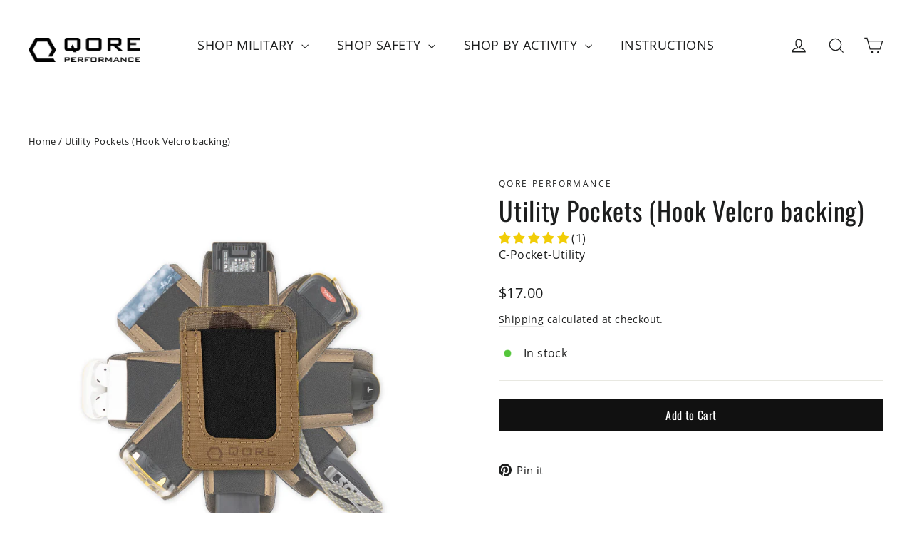

--- FILE ---
content_type: text/css
request_url: https://www.qoreperformance.com/cdn/shop/t/70/assets/addons.css?v=29820313249629393581711121147
body_size: 389
content:
#product__addons{margin-bottom:15px}[v-cloak]{opacity:0}.is_flex{display:flex;display:-webkit-flex}.addon-wrap{margin-bottom:5px;overflow:hidden}.addon_label{padding:1em;border:1px solid #ccc;border-radius:5px}.addon_selected{border-color:#000}.addon-wrap label{letter-spacing:initial;text-transform:initial;margin-bottom:4px}.addon_item_image{flex-basis:30%}.addon_item_meta{flex-basis:60%;margin-left:2em}.addon_title,.addon_price{font-size:1.25em;letter-spacing:1px;line-height:1.1em}.addon_price{display:inline-block}.addon-wrap a{border-bottom:2px solid;border-bottom-color:#1c1d1d1a;letter-spacing:-.025em;font-size:.9em}.details-link{color:#1890ff;border-bottom:none!important;margin:0;padding-left:10px}.no-margin{margin:0;display:inline-block}@media (min-width: 1024px){.fancybox__slide{padding-top:24px;padding-bottom:24px}.addon_item_image{flex-basis:30%}.addon_item_meta{flex-basis:60%;margin-left:1.5em}input.addon_checkbox{flex-basis:10%;transform:scale(1.2)}}.addon_details_modal{max-width:1000px}.addon_details_modal .addon_title{font-family:var(--typeHeaderPrimary),var(--typeHeaderFallback);font-weight:var(--typeHeaderWeight)}.addon_details_modal .product-image{text-align:center;margin-bottom:1em}.addon_details_modal img{max-width:300px;margin:0 auto}.addon_details_modal .is-close{top:4px!important;right:4px!important;color:#000!important;box-shadow:none}.addon_details_modal .is-close svg{filter:none}.addon_details_modal .sticky-detail-bar{position:initial!important}.addon-wrap .variant-wrapper{margin-top:10px}.addon-wrap .variant-input-wrap{margin-bottom:0;margin-left:2px}.addon-wrap .color-swatch{line-height:20px;height:20px;width:20px;padding:4px}.addon-variant-input-wrap label{padding:2px 5px;font-size:12px;position:relative;display:inline-block;line-height:1;font-weight:400;margin:0 5px 5px 0;font-style:normal;text-transform:none;background-color:#fff;background-color:var(--colorBody);box-shadow:0 0 0 1px #e8e8e1;box-shadow:0 0 0 1px var(--colorBorder);transition:all .25s ease;overflow:hidden;font-family:var(--typeBasePrimary),var(--typeBaseFallback);font-weight:var(--typeBaseWeight);letter-spacing:var(--typeBaseSpacing);line-height:var(--typeBaseLineHeight)}.addon-variant-input-wrap input{clip:rect(0,0,0,0);overflow:hidden;position:absolute;height:1px;width:1px}.addon-variant-input-wrap input[type=radio]:checked+label{box-shadow:0 0 0 2px #1c1d1d;box-shadow:0 0 0 2px var(--colorTextBody)}.addon-variant-input-wrap label.disabled{color:#e8e8e1;color:var(--colorBorder)}.addon-variant-input-wrap label.disabled:after{position:absolute;content:"";left:50%;top:0;bottom:0;border-left:1px solid;border-color:#e8e8e1;border-color:var(--colorBorder);transform:rotate(45deg)}.addon-wrap .color-swatch:before{border:2px solid #fff}.checkbox-container{flex-basis:10%;display:block;cursor:pointer;font-size:22px;-webkit-user-select:none;-moz-user-select:none;-ms-user-select:none;user-select:none}.addon-wrap input{position:absolute;opacity:0;cursor:pointer;height:0;width:0}.checkmark{top:0;left:0;height:20px;width:20px;background-color:#fff;margin-right:10px;border-color:#d3d3d3;border-style:solid;border-width:1px}.addon-wrap:hover input~.checkmark{background-color:#fff}.addon-wrap input:checked~.checkmark{background-color:#fff;border-color:#000}.checkmark:after{content:"";display:none}.addon-wrap input:checked~.checkmark:after{display:block}.addon-wrap .checkmark:after{left:9px;top:5px;width:5px;height:10px;border:solid black;border-width:0 3px 3px 0;-webkit-transform:rotate(45deg);-ms-transform:rotate(45deg);transform:rotate(45deg)}
/*# sourceMappingURL=/cdn/shop/t/70/assets/addons.css.map?v=29820313249629393581711121147 */


--- FILE ---
content_type: text/css
request_url: https://www.qoreperformance.com/cdn/shop/t/70/assets/anchor-menu.css?v=5809811392927815231712943218
body_size: -416
content:
.anchor-section{z-index:9999999}.scrolled-down{position:fixed;left:0;top:0;width:100%;background:#fff;padding:13px 0;box-shadow:#0000001a 0 15px 15px}.active_link{background:#fa8232;padding:15px 20px;color:#fff}.anchor-block__mob_title{display:none}.anchor-block__box{display:flex;justify-content:space-between;width:100%}.anchor-block__link a:hover{cursor:pointer}.anchor-section.product-full-width{margin-top:0}.anchor-block__link a{font-size:12px}@media (max-width: 1199px){.anchor-block{flex-direction:column}.anchor-block__box{flex-direction:column;display:none}.anchor-block__link a{font-size:14px;margin-bottom:20px;display:block}.anchor-block__link:last-of-type a{margin-bottom:0}.anchor-block__mob_title{display:flex;justify-content:space-between;align-items:center}.display-flex{display:flex;margin-top:20px}.active_link{padding:8px 15px}}.anchor-section{display:none}.page-width.anchor-block{padding:0}@media (max-width: 1199px){.page-width.anchor-block{padding:0 20px}}
/*# sourceMappingURL=/cdn/shop/t/70/assets/anchor-menu.css.map?v=5809811392927815231712943218 */


--- FILE ---
content_type: text/javascript
request_url: https://www.qoreperformance.com/cdn/shop/t/70/assets/addons.js?v=151965759508190143631711121147
body_size: 1257
content:
var _utils=function(){return{handle:function(value,product){return value||(console.trace(),value=""),value.toLowerCase().replace(" ","-")},resize_img:function(src,size){var resized=src||"";return resized=resized.replace(".png",`_${size}.png`),resized=resized.replace(".jpg",`_${size}.jpg`),resized},formatMoney:function(value){return theme.Currency.formatMoney(value)},addItemsToCart:function(items){async function postData(url="",data={}){return(await fetch(url,{method:"POST",mode:"cors",cache:"no-cache",credentials:"same-origin",headers:{"Content-Type":"application/json"},redirect:"follow",referrerPolicy:"no-referrer",body:JSON.stringify(data)})).json()}return postData("/cart/add.js",{items})},getRandomUniqId:function(){return"_"+Math.random().toString(36).substr(2,9)},getCart:function(){return $.getJSON("/cart.js")},refreshCart:function(){document.dispatchEvent(new CustomEvent("cart:build",{})),setTimeout(function(){document.dispatchEvent(new CustomEvent("cart:open",{})),document.dispatchEvent(new CustomEvent("cart:updated",{}))},100)},getVariantFeaturedMedia:function(product,variant){return variant.featured_media?variant.featured_media:product.media[0]},variantsWithOptionValues:function(variants,selected_option_values,option_index0,value){var values_to_match=[];selected_option_values.forEach((v,vIndex)=>{vIndex<option_index0?values_to_match.push(v):vIndex==option_index0&&values_to_match.push(value)});var matching_variants=variants.filter(v=>{var v_options_to_match=v.options.filter((o,index)=>index<=option_index0);return _.difference(v_options_to_match,values_to_match).length==0}),leading_variants=matching_variants.filter(v=>selected_option_values.length>1?_.intersection(selected_option_values,v.options).length>0:!0),is_sold_out=leading_variants.length&&leading_variants.filter(v=>!v.available).length==leading_variants.length;return{value,values_to_match,matching_variants,leading_variants,is_sold_out}}}}();Vue.filter("resize_img",function(src,size){return _utils.resize_img(src,size)}),Vue.filter("handle",function(value){return _utils.handleize(value)}),Vue.filter("format_money",function(value){return _utils.formatMoney(value)});function initAddons($2){Vue.component("addon",{template:"#addon-template",props:["product"],delimiters:["${","}"],data:function(){return{selected:this.product.selected}},computed:{},watch:{selected:function(new_value){this.product.selected=new_value}},methods:{showDetailsModal:function(e,product){e.preventDefault();var $modal=document.querySelector(`.addon_details_modal[data-id="${product.id}"]`).cloneNode(!0);Fancybox.show([{src:$modal,type:"html"}])},getSelectedOptionValues:function(product){var product_selector=`[data-product-id="${product.id}"]`,selected=[],$product=document.querySelector(product_selector);if($product){var $options=$product.querySelectorAll("input[type=radio]:checked");$options.forEach($option=>{selected.push($option.value)})}return selected.length||(selected=product.selected_variant.options),selected},updateVariant:function(e,product){var vm=this,selected=vm.getSelectedOptionValues(product),selected_variant=product.variants.find(v=>_.isEqual(v.options,selected));product.selected_variant=selected_variant},is_sold_out:function(option,value){var product=this.product,selected_option_values=this.getSelectedOptionValues(product);return _utils.variantsWithOptionValues(product.variants,selected_option_values,option.index0,value).is_sold_out}}});var addons_vm=new Vue({el:"#product__addons",delimiters:["${","}"],data:{asset_url,file_asset_url,addons},computed:{selected_variants:function(){return[]}},watch:{},beforeMount:function(){this.data_updates()},mounted:function(){this.initEventHandlers()},methods:{getAssetUrl:function(value){return`${asset_url}${_utils.handle(value)}`},getFileAssetUrl:function(value){return`${file_asset_url}${_utils.handle(value)}`},data_updates:function(){var vm=this;vm.addons.forEach(product=>{product.options_with_values.forEach(option=>{option.option_id=`option${option.position}`,option.index0=option.position-1,option.id=`ProductSelect-template--${product.id}__main--option-${option.position}`,option.fieldset_name=`product-${product.id}-${option.name}`,option.is_color_option=option.name.toLowerCase().indexOf("color")!==-1;var values=[];option.values.forEach((value,valueIndex0)=>{var value_obj={};value_obj.id=`ProductSelect-template--${product.id}__main--option-${option.position}-${valueIndex0}`;var value_handle=_utils.handle(value,product);if(value_obj.handle=value_handle,value_obj.value=value,option.is_color_option){var color_name=value.split(" ")[1]?value.split(" ")[1]:value.split(" ")[0];value_obj.color_fallback=color_name!==void 0?_utils.handle(color_name):"",value_obj.color_swatch_name=value_handle+"_50x50.png",value_obj.color_swatch_bg_url=vm.getFileAssetUrl(value_obj.color_swatch_name)}values.push(value_obj)}),option.values=values})})},hideBuyButtons:function(){var hideItems=[".shopify-payment-button"];hideItems.forEach(selector=>{var element=document.querySelector(selector);element&&element.classList.add("hide")})},addToCartEventListener:function(){var vm=this,btn_addtocart=document.querySelector("[data-add-to-cart]");btn_addtocart.addEventListener("click",function(e){e.preventDefault(),e.stopPropagation();var items=[];items.push({id:document.querySelector('[name="id"]').value,quantity:1}),vm.addons.filter(addon=>addon.selected).forEach(item=>{items.push({id:item.selected_variant.id,quantity:1})}),_utils.addItemsToCart(items).then(response=>{_utils.refreshCart()}).catch(error=>{console.error(error)})})},initEventHandlers:function(){var vm=this;vm.hideBuyButtons(),vm.addToCartEventListener()},updateAddonSelection:function(product,selected){product.selected=selected}}})}(function(){initAddons()})();
//# sourceMappingURL=/cdn/shop/t/70/assets/addons.js.map?v=151965759508190143631711121147
